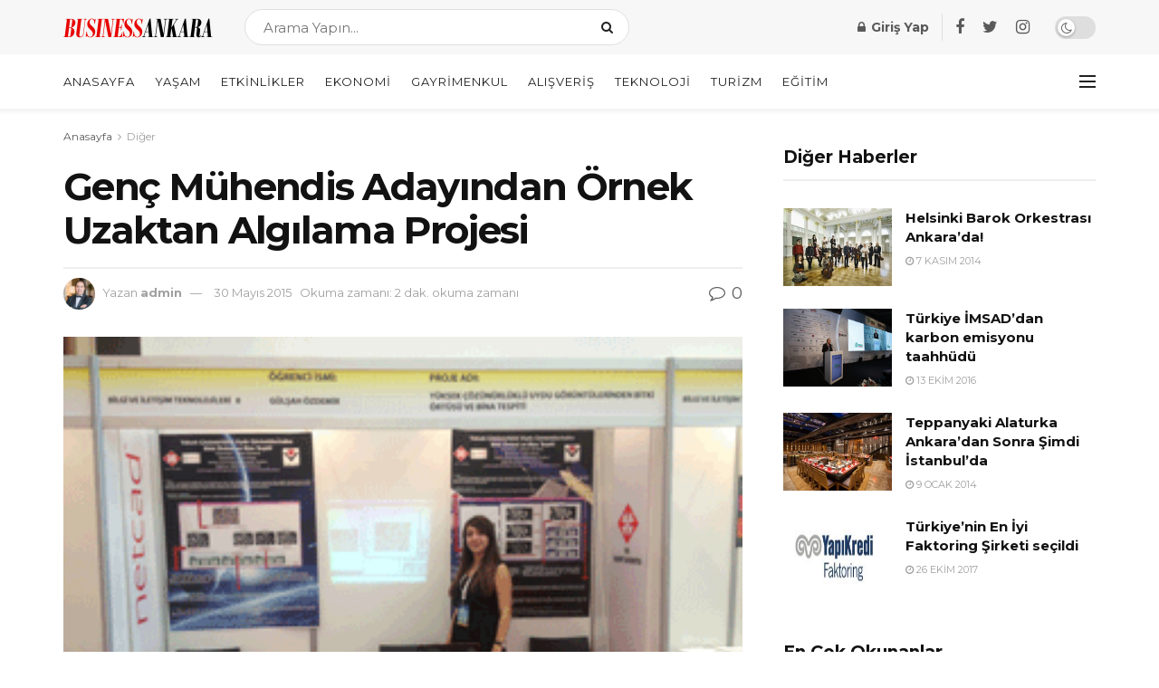

--- FILE ---
content_type: text/html; charset=utf-8
request_url: https://www.google.com/recaptcha/api2/aframe
body_size: 257
content:
<!DOCTYPE HTML><html><head><meta http-equiv="content-type" content="text/html; charset=UTF-8"></head><body><script nonce="gb9PYnq3m9LeSwuhugvP7Q">/** Anti-fraud and anti-abuse applications only. See google.com/recaptcha */ try{var clients={'sodar':'https://pagead2.googlesyndication.com/pagead/sodar?'};window.addEventListener("message",function(a){try{if(a.source===window.parent){var b=JSON.parse(a.data);var c=clients[b['id']];if(c){var d=document.createElement('img');d.src=c+b['params']+'&rc='+(localStorage.getItem("rc::a")?sessionStorage.getItem("rc::b"):"");window.document.body.appendChild(d);sessionStorage.setItem("rc::e",parseInt(sessionStorage.getItem("rc::e")||0)+1);localStorage.setItem("rc::h",'1769409151325');}}}catch(b){}});window.parent.postMessage("_grecaptcha_ready", "*");}catch(b){}</script></body></html>